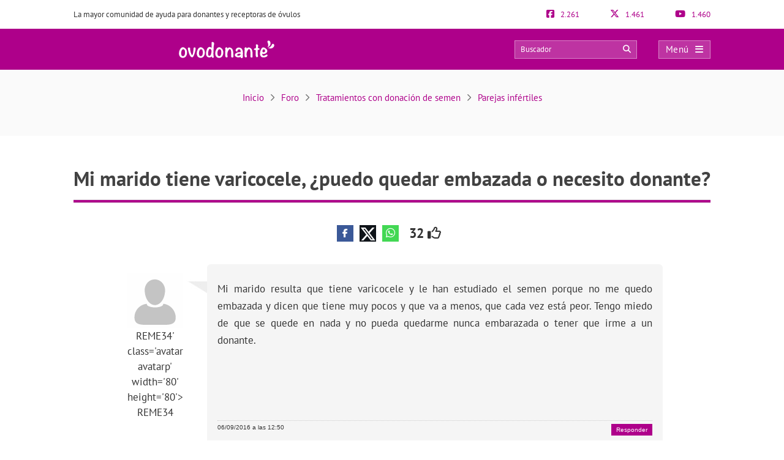

--- FILE ---
content_type: image/svg+xml
request_url: https://ovodonante.com/archivos/especialista-01.svg
body_size: 1479
content:
<?xml version="1.0" encoding="utf-8"?>
<!-- Generator: Adobe Illustrator 20.1.0, SVG Export Plug-In . SVG Version: 6.00 Build 0)  -->
<svg version="1.1" id="Layer_1" xmlns="http://www.w3.org/2000/svg" xmlns:xlink="http://www.w3.org/1999/xlink" x="0px" y="0px"
	 viewBox="0 0 85 85" style="enable-background:new 0 0 85 85;" xml:space="preserve">
<style type="text/css">
	.st0{fill:#FEFEFE;}
	.st1{fill:none;}
	.st2{fill:#ae008a;}
</style>
<rect x="0" class="st0" width="85" height="85"/>
<g>
	<path class="st1" d="M42.5,47.7c4.7,0,8.9-3.4,11.4-8.5c1.4-2.8,2.3-6.2,2.6-9.9c0.1-0.7,0.1-1.4,0.2-2l-0.9-0.2h-0.1L51,26.5
		c2.6-1.5,1.2-4.8,0.6-5.9c-0.2-0.3-0.3-0.5-0.3-0.5c0,0-0.1,0.1-0.1,0.1c-7.5,5.4-13.6,7.4-13.6,7.4c-3.4,1.3-9,2.3-9,2.3
		C29.4,39.9,35.3,47.7,42.5,47.7z"/>
	<path class="st1" d="M32,59.4c-1.4-2.9-3.2-4.9-5.2-5.8c-0.2-0.6-0.7-1.1-1.2-1.4c0.5-2.4,3.3-5.8,6.7-5.8v-2.2
		c-2.3,0-4.6,1.1-6.4,3c-1.4,1.5-2.3,3.3-2.5,4.9c-0.6,0.3-1.1,0.9-1.4,1.6c-0.8,0.4-1.5,0.9-2.2,1.5c-1.2,1.1-2.2,2.7-3.1,4.5
		c-0.2,0.4-0.2,0.8,0,1.2c-0.8,2.2-1.3,4.4-1.3,6.4c0,2.1,0.1,3.4,0.7,4.3c0.6,1,1.6,1.2,2.3,1.4c0.2,0.2,0.6,0.4,0.9,0.4h2
		c0.7,0,1.4-0.6,1.4-1.4v-0.1l0,0c0-0.7-0.6-1.3-1.4-1.3h-2c-0.2,0-0.4,0-0.6,0.1c-0.5-0.1-0.6-0.3-0.7-0.3
		c-0.3-0.5-0.3-1.9-0.3-3.1c0-1.6,0.4-3.6,1.1-5.4c0.4-0.1,0.7-0.4,0.9-0.8c1.3-2.9,3.2-4.8,4.8-4.8c1.6,0,3.4,1.7,4.7,4.5
		c0.2,0.3,0.4,0.6,0.8,0.8c0.8,1.9,1.2,4,1.2,5.7c0,1.6-0.1,2.7-0.3,3.1c0,0.1-0.1,0.2-0.6,0.3c-0.2-0.1-0.4-0.1-0.6-0.1h-2
		c-0.7,0-1.3,0.6-1.4,1.3l0,0v0c0,0.8,0.6,1.4,1.4,1.4h2c0.4,0,0.7-0.1,0.9-0.4c2.6-0.5,2.8-2.5,2.8-5.6c0-2-0.5-4.4-1.4-6.5
		C32.2,60.3,32.2,59.8,32,59.4z"/>
	<path class="st1" d="M55.3,49c-0.3,0-0.5,0-0.8,0c-2.4,0-4.4,0.3-5,1.3l1.9-3.9c-2.6,2.5-5.6,3.9-8.9,3.9c-3.4,0-6.5-1.5-9.1-4.1
		l2.7,6c-0.6-1-3.1-1.6-5.9-1.8c1.1,2.1,3.9,3.7,7.4,4.5l4.9,8l4.9-8C51.7,53.9,54.9,51.6,55.3,49z"/>
	<path class="st1" d="M60.5,52.8c-0.3-0.2-0.7-0.3-1-0.4c-0.1-1-0.4-2-0.9-3c-1.1-2.4-2.9-4.1-5.1-4.8l-0.4-0.1L53,44.8l-0.4,1.4
		l-0.1,0.4l0.4,0.1c2.5,0.8,4,3.4,4.4,5.7c-1.4,0.3-2.6,1.2-3.3,2.5c-1.3,2.4-0.4,5.4,2,6.6c2.4,1.3,5.4,0.4,6.6-2
		C63.8,57.1,62.9,54.1,60.5,52.8z"/>
	<circle class="st1" cx="58.2" cy="57.2" r="2.5"/>
	<path class="st2" d="M67.4,53.6c-2.2-1.9-4.8-3.4-7.6-4.3c3.6,0.4,6.8,1,6.8,1c-7.3-4-7.1-18.3-7.1-18.3C60.7,6.9,45.8,5.7,43,5.7
		c-0.3,0-0.5,0-0.5,0l0,0l0,0c0,0-0.2,0-0.5,0c-2.8,0-17.7,1.2-16.6,26.3c0,0,0.2,14.3-7.1,18.3c0,0,2-0.1,4.6-0.2
		c-2,0.9-3.8,2.1-5.4,3.5c-4.4,3.9-7.2,9.5-7.2,15.9c0,2.5,0.4,4.3,1.2,5.7c1.9,3.5,6.1,4.1,11.4,4.1c2.6,0,5.5-0.1,8.6-0.1h21.8
		c3.1,0,6,0.1,8.6,0.1c5.3,0,9.5-0.6,11.4-4.1c0.8-1.4,1.2-3.2,1.2-5.7C74.6,63.2,71.8,57.5,67.4,53.6z"/>
	<path class="st0" d="M37.5,27.6c0,0,6.1-2,13.6-7.4c0,0,0.1-0.1,0.1-0.1c0,0,0.1,0.2,0.3,0.5c0.6,1.1,2,4.4-0.6,5.9l4.8,0.6h0.1
		l0.9,0.2c0,0.7-0.1,1.4-0.2,2c-0.3,3.7-1.2,7-2.6,9.9c-2.6,5.2-6.7,8.5-11.4,8.5c-7.2,0-13.1-7.8-14-17.9
		C28.5,29.8,34.1,28.9,37.5,27.6z"/>
	<path class="st0" d="M30.6,72.9c-0.3,0.2-0.6,0.4-0.9,0.4h-2c-0.7,0-1.4-0.6-1.4-1.4v0l0,0c0-0.7,0.6-1.3,1.4-1.3h2
		c0.2,0,0.4,0,0.6,0.1c0.5-0.1,0.6-0.2,0.6-0.3c0.3-0.4,0.3-1.5,0.3-3.1c0-1.7-0.4-3.8-1.2-5.7c-0.3-0.2-0.6-0.4-0.8-0.8
		c-1.3-2.8-3.1-4.5-4.7-4.5c-1.6,0-3.5,1.9-4.8,4.8c-0.2,0.4-0.5,0.7-0.9,0.8c-0.7,1.9-1.1,3.8-1.1,5.4c0,1.3,0,2.6,0.3,3.1
		c0,0.1,0.1,0.2,0.7,0.3c0.2-0.1,0.4-0.1,0.6-0.1h2c0.7,0,1.3,0.6,1.4,1.3l0,0v0.1c0,0.8-0.6,1.4-1.4,1.4h-2c-0.3,0-0.7-0.1-0.9-0.4
		c-0.7-0.1-1.7-0.4-2.3-1.4c-0.6-0.9-0.7-2.2-0.7-4.3c0-2,0.5-4.2,1.3-6.4c-0.1-0.4-0.1-0.8,0-1.2c0.8-1.8,1.9-3.4,3.1-4.5
		c0.7-0.7,1.4-1.2,2.2-1.5c0.2-0.7,0.7-1.3,1.4-1.6c0.2-1.7,1.2-3.5,2.5-4.9c1.8-1.9,4.1-3,6.4-3v2.2c-3.4,0-6.2,3.4-6.7,5.8
		c0.5,0.3,1,0.8,1.2,1.4c2,0.9,3.8,2.9,5.2,5.8c0.2,0.4,0.2,0.9,0,1.4c0.9,2.2,1.4,4.5,1.4,6.5C33.4,70.4,33.2,72.4,30.6,72.9z"/>
	<path class="st0" d="M42.5,62.8l-4.9-8c-3.6-0.8-6.3-2.5-7.4-4.5c2.9,0.2,5.3,0.8,5.9,1.8l-2.7-6c2.6,2.6,5.7,4.1,9.1,4.1
		c3.3,0,6.4-1.4,8.9-3.9l-1.9,3.9c0.6-0.9,2.6-1.3,5-1.3c0.3,0,0.5,0,0.8,0c-0.4,2.7-3.6,4.9-7.9,5.9L42.5,62.8z"/>
	<path class="st0" d="M62.5,59.5c-1.3,2.4-4.2,3.3-6.6,2c-2.4-1.3-3.3-4.2-2-6.6c0.7-1.3,2-2.2,3.3-2.5c-0.4-2.3-1.9-4.8-4.4-5.7
		l-0.4-0.1l0.1-0.4l0.4-1.4l0.1-0.4l0.4,0.1c2.2,0.7,4,2.4,5.1,4.8c0.5,1,0.8,2,0.9,3c0.3,0.1,0.7,0.2,1,0.4
		C62.9,54.1,63.8,57.1,62.5,59.5z"/>
	<circle class="st2" cx="58.2" cy="57.2" r="2.5"/>
</g>
</svg>
